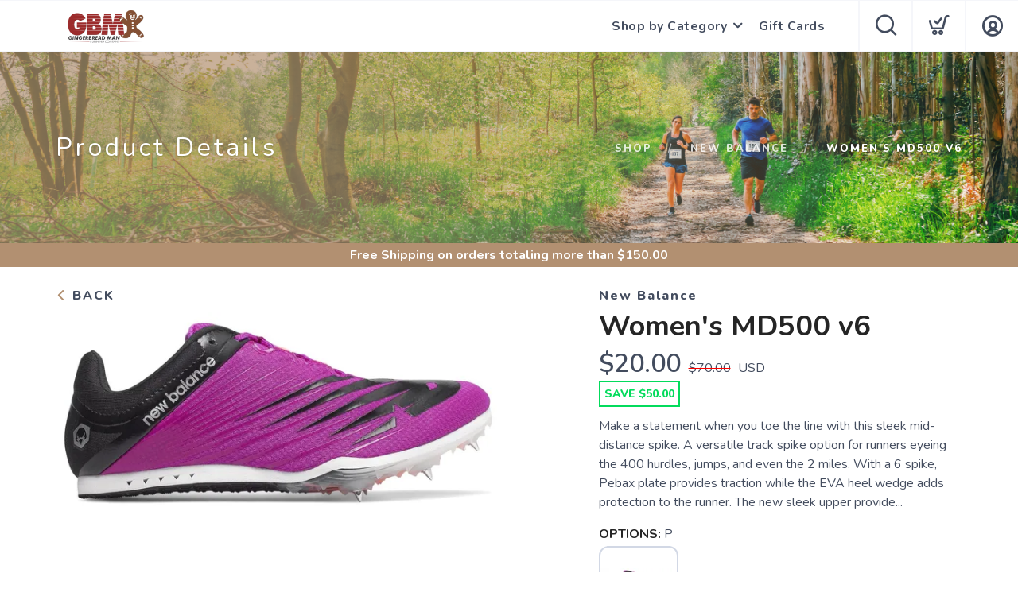

--- FILE ---
content_type: text/css; charset=UTF-8
request_url: https://shopgbm.com/assets/branding/shopgbm.com/branding.css?v=1.0.5
body_size: 48
content:
/** Custom Styles for Gingerbread Man Running **/

.logo {
    max-height: 50px;
}

@media all and (max-width: 767px) {
   .logo {
       max-height: 28px;
   }
}

.uppercase {
font-weight: 400;
text-transform: unset;
}

.product .name {
text-transform: unset;
}
